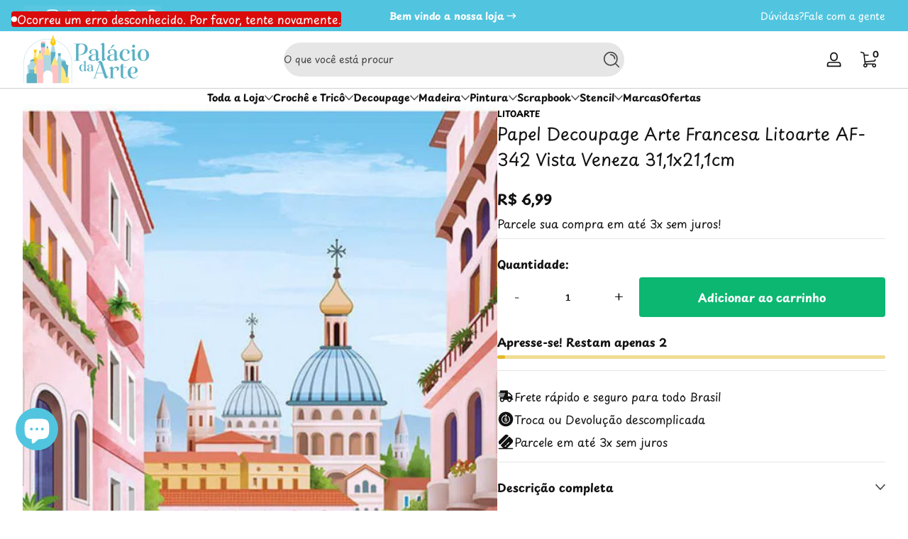

--- FILE ---
content_type: text/css
request_url: https://palaciodaarte.com/cdn/shop/t/42/assets/section-search-drawer.aio.min.css?v=73316948457577980121765632122
body_size: -531
content:
/*
Generated time: July 14, 2025 11:29
This file was created by the app developer. Feel free to contact the original developer with any questions. It was minified (compressed) by AVADA. AVADA do NOT own this script.
*/
.search-drawer .drawer-content{padding-block-start:1rem}.search-drawer .search-wrapper{display:block;height:100%}.search-drawer .search-wrapper .search-form{height:100%;display:grid;grid-template-rows:auto 1fr}.search-drawer .search-wrapper .search-form .search-container{padding-block-start:1rem}.search-drawer .search-wrapper .search-form .search-container .search-trending-main{display:grid;grid-template-rows:1fr auto;gap:1rem;height:100%}

--- FILE ---
content_type: text/css
request_url: https://palaciodaarte.com/cdn/shop/t/42/assets/component-card.aio.min.css?v=31558478553949715791765632054
body_size: 518
content:
/*
Generated time: July 14, 2025 11:29
This file was created by the app developer. Feel free to contact the original developer with any questions. It was minified (compressed) by AVADA. AVADA do NOT own this script.
*/
@charset "UTF-8";.card-wrapper{height:100%}.card-wrapper .card{height:100%;display:flex;flex-direction:column;border-radius:var(--medium-radius)}.card-wrapper .card .card-inner{width:100%}.card-wrapper .card .card-inner .card-media-wrapper{position:absolute;inset-inline-start:0;inset-block-start:0;width:100%;height:100%;border-radius:var(--medium-radius);overflow:hidden;--alpha-background:0.02;background:rgb(var(--color-foreground),var(--alpha-background))}.card-wrapper .card .card-inner .card-media-wrapper .card-media{width:100%;height:100%}.card-wrapper .card .card-inner .card-inner-content{position:relative;width:100%;display:grid;grid-template-rows:1fr max-content}.card-wrapper .card .card-inner .card-inner-content .card-meta{display:flex;align-items:flex-start;gap:1rem}.card-wrapper .card .card-inner .card-inner-content .card-meta .card-badges{margin-inline-start:auto}.card-wrapper .card .card-inner .card-inner-content .card-information{padding:.5rem}.card-wrapper .card .card-inner .card-inner-content .card-information>*{margin-block-start:0;margin-block-end:0}.card-wrapper .card .card-inner .card-inner-content .card-information>:not(:first-child){margin-block-start:0.5rem}.card-wrapper .card .card-content{padding-block:1rem;padding-inline:0;flex:1 1 auto}.card-wrapper .card .card-content>*{margin-block-end:0}.card-wrapper .card .card-content>:not(:first-child){margin-block-start:0.5rem}.card-wrapper .card .card-content .card-heading{font-size:1rem}.card-wrapper .card .card-badges{padding:.5rem}.card-wrapper .card.card-layout--horizontal{flex-direction:row;align-items:center;gap:1.5rem;max-width:30rem}.card-wrapper .card.card-layout--horizontal .card-inner{flex:0 0 auto;width:5.5rem;min-height:5.5rem}.card-wrapper .card.card-layout--horizontal .card-inner .card-content{display:none}.card-wrapper .card.card-layout--horizontal .card-content{padding-block-start:0;padding-block-end:0}.card-wrapper .card.card-layout--horizontal .card-badges{padding:0}.card-wrapper .card.card-content--wrapper{border-radius:var(--medium-radius);overflow:hidden}.card-wrapper .card.card-content--wrapper .card-inner .card-media-wrapper{--alpha-background:0;border-radius:0}.card-wrapper .card.card-content--wrapper .card-content{padding:1rem}.card-wrapper .card:not(.card-content--wrapper){background:0 0}.card-wrapper.product-card-wrapper .card .card-inner .card-media-wrapper{padding:var(--card-media-padding)}.card-wrapper.product-card-wrapper .card .card-inner .card-inner-content .card-quick-add .button{box-shadow:0 0 .5rem 0 rgba(var(--color-shadow),.2)}.card-wrapper.product-card-wrapper .card .card-inner .card-inner-content .card-quick-add .button>*{pointer-events:none}.card-wrapper.product-card-wrapper .card .card-inner.product--has-secondary-image .product-card-secondary-image{visibility:hidden}.card-wrapper.product-card-wrapper .card .card-content .card-price .price{font-size:.875rem}.card-wrapper.product-card-wrapper .card .card-content .product-card-rating .rating-star{--star-size:0.875rem}.card-wrapper.product-card-wrapper .card .card-content .card-swatches{margin-block-start:1rem}.card-wrapper.product-card-wrapper .card .card-content .card-quick-add{margin-block-start:1rem}.card-wrapper.product-card-wrapper .card .card-content .card-quick-add .loading-hidden{display:inline-flex;align-items:center;gap:.25rem}.card-wrapper.product-card-wrapper .card.card-layout--horizontal .card-inner .card-media-wrapper{padding:var(--card-media-padding-horizontal)}.card-wrapper.product-card-wrapper .card.card-layout--horizontal .card-others{display:flex;align-items:center;justify-content:space-between}.card-wrapper.product-card-wrapper .card.has-swatch-active .card-inner .card-media-wrapper .product-card-featured-image,.card-wrapper.product-card-wrapper .card.has-swatch-active .card-inner .card-media-wrapper .product-card-secondary-image{display:none!important}@media screen and (max-width:749px){.card-wrapper.product-card-wrapper .card .card-inner .card-quick-add .button{min-width:2.4rem;min-height:2.4rem}}@media screen and (min-width:750px){.card-wrapper.product-card-wrapper .card .card-inner .card-quick-add .button:not(.loading,:focus-visible){opacity:0}}@media screen and (min-width:750px) and (prefers-reduced-motion:reduce){.card-wrapper.product-card-wrapper .card .card-inner:hover.product--has-secondary-image .placeholder-svg,.card-wrapper.product-card-wrapper .card .card-inner:hover.product--has-secondary-image .product-card-featured-image{display:none}}@media screen and (min-width:750px){.card-wrapper.product-card-wrapper .card .card-inner:hover.product--has-secondary-image .product-card-secondary-image{visibility:visible}.card-wrapper.product-card-wrapper .card .card-inner:hover.product--has-secondary-image.image-hover-effect--fade .placeholder-svg,.card-wrapper.product-card-wrapper .card .card-inner:hover.product--has-secondary-image.image-hover-effect--fade .product-card-featured-image{animation:fadeOut .5s cubic-bezier(0,0,.3,1) forwards}.card-wrapper.product-card-wrapper .card .card-inner:hover.product--has-secondary-image.image-hover-effect--fade .product-card-secondary-image{animation:fadeIn .5s cubic-bezier(0,0,.3,1) forwards}.card-wrapper.product-card-wrapper .card .card-inner:hover.product--has-secondary-image.image-hover-effect--push .placeholder-svg,.card-wrapper.product-card-wrapper .card .card-inner:hover.product--has-secondary-image.image-hover-effect--push .product-card-featured-image{animation:pushOutToRight .5s cubic-bezier(0,0,.3,1) forwards}.card-wrapper.product-card-wrapper .card .card-inner:hover.product--has-secondary-image.image-hover-effect--push .product-card-secondary-image{animation:pushInFromLeft .5s cubic-bezier(0,0,.3,1) forwards}.card-wrapper.product-card-wrapper .card .card-inner:hover:not(.product--has-secondary-image) .placeholder-svg,.card-wrapper.product-card-wrapper .card .card-inner:hover:not(.product--has-secondary-image) .product-card-featured-image{transform:scale(1.05);transition:transform .8s cubic-bezier(0, 0, .3, 1)}.card-wrapper.product-card-wrapper .card:hover .card-inner .card-quick-add .button{animation:fadeIn .3s ease forwards}}@media screen and (min-width:750px) and (prefers-reduced-motion:reduce){.card-wrapper.product-card-wrapper .card:hover .card-inner .card-quick-add .button{opacity:1}}.card-wrapper.collection-card-wrapper .card .card-inner .card-inner-content{padding:1rem}.card-wrapper.collection-card-wrapper .card .card-inner .card-inner-content .card-information{padding:1rem;text-align:center;border-radius:var(--medium-radius)}.card-wrapper.collection-card-wrapper .card .card-inner .card-inner-content .card-information .card-heading{font-size:1.5rem;line-height:1}.card-wrapper.collection-card-wrapper .card .card-inner .card-inner-content .card-information .card-heading.heading-size--small{font-size:1rem}.card-wrapper.collection-card-wrapper .card .card-inner .card-inner-content .card-information .card-heading.heading-size--large{font-size:2rem}.card-wrapper.collection-card-wrapper .card .card-inner .card-inner-content .card-information .card-buttons{margin-block-start:1rem}.card-wrapper.collection-card-wrapper .card .card-content{display:none}.card-wrapper.collection-card-wrapper .card.card-layout--horizontal .card-content{display:grid;grid-template-rows:1fr auto}.card-wrapper.collection-card-wrapper .card.card-layout--horizontal .card-content .card-buttons{display:flex;align-items:center;justify-content:space-between}.card-wrapper.collection-card-wrapper .card:not(.card-layout--horizontal) .card-inner{height:100%}.card-wrapper.article-card-wrapper .card .article-badge{background:rgb(var(--color-background));color:rgb(var(--color-foreground));font-size:.75rem}.card-wrapper.article-card-wrapper .card .card-content .card-caption{display:flex;align-items:center;justify-content:space-between}.card-wrapper.page-card-wrapper .card-media-wrapper span{display:flex;align-items:center;justify-content:center;font-size:6rem;font-weight:var(--font-body-weight-bold);opacity:.5}.card-wrapper.page-card-wrapper .card-layout--horizontal .card-media-wrapper span{font-size:2rem}.card-wrapper.placeholder-card-wrapper .card .card-content>*{display:block}.card-wrapper.placeholder-card-wrapper .card .card-content .card-subheading{max-width:6rem;height:1rem}.card-wrapper.placeholder-card-wrapper .card .card-content .card-heading{max-width:17rem;height:2rem}.card-wrapper.placeholder-card-wrapper .card .card-content .card-information{max-width:12rem;height:1.5rem}.card-wrapper.placeholder-card-wrapper .card.card-layout--horizontal .card-content .card-heading{height:1rem}.card-wrapper.placeholder-card-wrapper .card.card-content--wrapper .card-inner{border-radius:0}

--- FILE ---
content_type: text/javascript
request_url: https://palaciodaarte.com/cdn/shop/t/42/assets/quick-add.aio.min.js?v=171130267548094352821765632088
body_size: 309
content:
/*
Generated time: July 14, 2025 11:29
This file was created by the app developer. Feel free to contact the original developer with any questions. It was minified (compressed) by AVADA. AVADA do NOT own this script.
*/
customElements.get("product-side-drawer")||customElements.define("product-side-drawer",class extends Drawer{constructor(){super(),this.quickViewContent=this.querySelector(".quickview-content")}show(t){super.show(t);let e;t?e=t.getAttribute("data-product-url"):window.Shopify.designMode&&(e=this.getAttribute("data-product-url")),e&&((t=document.getElementById("Product-Details-Link"))&&(t.href=e),this.fetchContent(e))}hide(){this.endLoading(),this.fetchController&&this.fetchController.abort(),this.quickViewContent.innerHTML="",super.hide()}fetchContent(t){this.startLoading(),this.fetchController=new AbortController;var e=this.fetchController.signal;webvista.fetchHtml(t,e).then(t=>{this.handleHTML(t),webvista.trapFocus(this),this.endLoading()}).catch(t=>{console.log(window.accessibilityStrings.unknownError,"error")})}startLoading(){this.openedBy&&(this.openedBy.setAttribute("aria-disabled",!0),this.openedBy.classList.add("loading")),this.quickViewContent.innerHTML=this.querySelector("template").innerHTML}endLoading(){this.openedBy&&(this.openedBy.removeAttribute("aria-disabled"),this.openedBy.classList.remove("loading"))}handleHTML(t){this.productHtml=t.querySelector('[id^="MainProduct-"]'),this.preventDuplicatedIDs(),this.updateProductContainerStyle(),this.removeUnnecessaryElements(),this.changeGalleryLayout(),this.updateImageSizes(),this.setInnerHTML(this.quickViewContent,this.productHtml.innerHTML),webvista.initLazyImages(),webvista.initTooltips(),window.Shopify&&Shopify.PaymentButton&&Shopify.PaymentButton.init(),this.preventVariantURLSwitching()}setInnerHTML(t,e){t.innerHTML=e,t.querySelectorAll("script").forEach(t=>{let e=document.createElement("script");Array.from(t.attributes).forEach(t=>{e.setAttribute(t.name,t.value)}),e.appendChild(document.createTextNode(t.innerHTML)),t.parentNode.replaceChild(e,t)})}preventVariantURLSwitching(){var t=this.quickViewContent.querySelector("high-variant-selects");t&&t.setAttribute("data-update-url","false")}removeUnnecessaryElements(){Array.from(this.productHtml.querySelectorAll(".quick-add-remove")).forEach(t=>{t.remove()})}updateProductContainerStyle(){var t=this.productHtml.querySelector(".product-container"),t=(t&&(t.className="product-container isolate"),this.productHtml.querySelector(".product-container-main"));t&&(t.className="product-container-main")}preventDuplicatedIDs(){let e=this.productHtml.dataset.section;var t;e&&(t="quickadd-"+e,this.productHtml.innerHTML=this.productHtml.innerHTML.replaceAll(e,t),this.productHtml.querySelectorAll(`[data-section='${t}']`).forEach(t=>{t.dataset.originalSection=e}))}updateImageSizes(){var t=this.productHtml.querySelectorAll(".product-media img");if(t.length)t.forEach(t=>{t.setAttribute("sizes","(min-width: 750px) 15rem, calc(100vw - 2rem)"),t.setAttribute("loading","lazy"),t.removeAttribute("fetchpriority")})}changeGalleryLayout(){this.productHtml.querySelector("[data-media-stack]")?.removeAttribute("data-media-stack");var t=this.productHtml.querySelector('[id^="Gallery-Viewer"]');t&&(t.setAttribute("data-slide-desktop","true"),t.setAttribute("data-slide-mobile","true"),t.setAttribute("data-draggable","true"),t.setAttribute("data-slide-smooth","true"),t.setAttribute("data-wheelable","true"),t.removeAttribute("data-looping-infinite"))}});

--- FILE ---
content_type: text/javascript
request_url: https://palaciodaarte.com/cdn/shop/t/42/assets/cart.aio.min.js?v=862028944253983381765632051
body_size: 1971
content:
/*
Generated time: July 14, 2025 11:29
This file was created by the app developer. Feel free to contact the original developer with any questions. It was minified (compressed) by AVADA. AVADA do NOT own this script.
*/
customElements.get("cart-remove")||customElements.define("cart-remove",class extends HTMLElement{constructor(){super(),this.addEventListener("click",t=>{t.preventDefault();t=this.closest("cart-items");t&&t.updateQuantity(this.dataset.index,0)})}}),customElements.get("cart-items")||customElements.define("cart-items",class extends HTMLElement{constructor(){super(),this.debouncedOnChange=webvista.throttle(this.onChange.bind(this),ON_CHANGE_DEBOUNCE_TIMER),this.addEventListener("change",this.debouncedOnChange),this.sectionId=this.dataset.section,this.inDrawer=this.hasAttribute("data-in-drawer"),this.inDrawer&&(this.drawerTrap=this.closest("[data-trap]")),this.lineItemStatusElement=document.getElementById("Cart-Line-Item-Status-"+this.sectionId),this.cartItemsContainer=document.getElementById("Cart-Items-"+this.sectionId),this.hasAttribute("data-gift-wrap-id")&&parseInt(this.dataset.giftWrapQuantity)!==parseInt(this.dataset.itemQuantity)&&this.updateQuantity(this.dataset.giftWrapIndex,this.dataset.itemQuantity,null,this.dataset.giftWrapId)}onChange(t){this.updateQuantity(t.target.dataset.index,t.target.value,document.activeElement,t.target.dataset.quantityVariantId)}updateQuantity(a,n,o,c){this.enableLoading(a);var t=JSON.stringify({line:a,quantity:n,sections:this.getSectionsToRender().map(t=>t.section),sections_url:window.location.pathname});fetch(window.routes.cart_change_url,{...webvista.fetchConfig(),body:t}).then(t=>t.json()).then(t=>{if(t.errors)return this.restoreLineItemQuantityInputs(a),this.showError(t.errors);var e=t.items[a-1]?t.items[a-1].quantity:void 0;let s="";if(this.querySelectorAll(".cart-item").length===t.items.length&&e!==parseInt(n))return s=void 0===e?window.cartStrings.error:window.cartStrings.quantityError.replace("[quantity]",e),this.restoreLineItemQuantityInputs(a),this.showError(s);var i,e=this.dataset.giftWrapIndex,r=document.getElementById("Cart-Gift-Wrapping-"+this.sectionId);r&&null!=e&&e!==a?0<(i=t.item_count-parseInt(this.dataset.giftWrapQuantity))?this.updateQuantity(e,i,o,c):r.removeWrapping():this.handleCartUpdate(t,c,o)}).catch(t=>{this.showError(window.cartStrings.error)}).finally(()=>{this.disableLoading(a)})}handleCartUpdate(t,e,s){SectionDynamicUpdate.updateSections(this.getSectionsToRender(),t.sections),this.drawerTrap?webvista.trapFocus(this.drawerTrap,s):s&&s.focus(),webvista.publish(PUB_SUB_EVENTS.cartUpdate,{source:"cart-items",productVariantId:e,cartData:t})}restoreLineItemQuantityInputs(t){t&&this.querySelectorAll(`.quantity-input[data-index='${t}']`).forEach(t=>{t.value=t.getAttribute("value")})}getSectionsToRender(){var t=[{id:"Cart-Icon-Bubble",section:"cart-icon-bubble",selector:".shopify-section"}];return this.inDrawer?t.push({id:"Cart-Drawer",section:this.sectionId,selector:"#Cart-Drawer-Details"}):t.push({id:"Main-Cart",section:this.sectionId,selector:"#Main-Cart-Details"}),t}showError(t=null){t&&webvista.popToast(t,"error")}enableLoading(t=null){if(this.cartItemsContainer.classList.add("cart-items--disabled"),t){t=this.querySelector(`#Cart-Item-${this.sectionId}-`+t);if(!t)return;t.classList.add("loading")}document.activeElement.blur(),this.lineItemStatusElement.setAttribute("aria-hidden","false")}disableLoading(t=null){if(this.cartItemsContainer.classList.remove("cart-items--disabled"),t){t=this.querySelector(`#Cart-Item-${this.sectionId}-`+t);if(!t)return;t.classList.remove("loading")}this.lineItemStatusElement.setAttribute("aria-hidden","true")}}),customElements.get("free-shipping-progress")||customElements.define("free-shipping-progress",class extends HTMLElement{constructor(){super(),this.renderProgress()}get progressBar(){return this.querySelector(".free-shipping-progress")}get messageWrapper(){return this.querySelector(".free-shipping-message")}renderProgress(){var e=this.dataset.totalAmount,s=this.dataset.freeThreshold;if(webvista.isNumeric(e)&&webvista.isNumeric(s)){s=100*Math.round(parseInt(s)*(Shopify.currency.rate||1));let t;0<=e-s?(t=100,this.messageWrapper.innerHTML=window.cartStrings.freeShippingUnlockedMessage,this.classList.add("free-has-unlocked")):(t=100*e/s,this.messageWrapper.innerHTML=window.cartStrings.freeShippingLockedMessage.replace("[amount]",webvista.formatPriceAmount(s-e,Shopify.currency.active))),this.progressBar&&this.progressBar.style.setProperty("--free-shipping-progress",t+"%"),this.hasAttribute("data-confetti")&&document.dispatchEvent(new CustomEvent("freeShippingUnlocked",{detail:{status:100<=t}}))}}}),customElements.get("cart-note-modal")||customElements.define("cart-note-modal",class extends ModalDialog{constructor(){super();var t=this.querySelector("form");t&&(this.submitButton=this.querySelector("button[type=submit]"),t.addEventListener("submit",this.formSubmit.bind(this)))}formSubmit(t){t.preventDefault(),this.startLoading();t=new FormData(t.target),t=Object.fromEntries(t.entries()),t=JSON.stringify(t);fetch(window.routes.cart_update_url,{...webvista.fetchConfig(),body:t}).then(t=>t.json()).then(t=>{if(t.error)throw new Error("Cart update error");webvista.popToast(window.cartStrings.addToNoteSuccess,"success"),this.hide()}).catch(t=>{webvista.popToast(window.cartStrings.addToNoteError,"error")}).finally(()=>{this.endLoading()})}startLoading(){this.submitButton.classList.add("loading"),this.submitButton.setAttribute("disabled","disabled")}endLoading(){this.submitButton.classList.remove("loading"),this.submitButton.removeAttribute("disabled")}}),customElements.get("shipping-calculator-modal")||customElements.define("shipping-calculator-modal",class V extends ModalDialog{static MAX_ATTEMPTS=3;constructor(){super(),this.asyncAttemptCount=0;var t=this.querySelector("form");t&&(t.addEventListener("submit",this.prepareRate.bind(this)),this.submitButton=this.querySelector("button[type=submit]"),this.successMessageElement=this.querySelector(".alert-success"))}prepareRate(t){t.preventDefault(),this.hideResults(),this.startLoading();t=new FormData(t.target);let e={country:t.get("country"),province:t.get("province"),zip:t.get("zip")};t=JSON.stringify({shipping_address:e});fetch(window.routes.cart_url+"/prepare_shipping_rates.json",{...webvista.fetchConfig(),body:t}).then(t=>{if(t.ok)return t.json();throw new Error("Network response was not ok: "+t.statusText)}).then(t=>{if(null!=t&&!t.ok)throw new Error("Prepare shipping rates error");this.asyncRate({shipping_address:e})}).catch(t=>{this.showError()})}asyncRate(e){fetch(window.routes.cart_url+"/async_shipping_rates.json?"+this.serialize(e),{...webvista.fetchConfig("json","GET")}).then(t=>t.json()).then(t=>{null!=t&&null!=t.shipping_rates&&0<t.shipping_rates.length?this.showResults(t):++this.asyncAttemptCount>=V.MAX_ATTEMPTS?this.showError():setTimeout(()=>this.asyncRate(e),3e3)}).catch(t=>{this.showError()})}startLoading(){this.submitButton.classList.add("loading"),this.submitButton.setAttribute("disabled","disabled")}endLoading(){this.submitButton.classList.remove("loading"),this.submitButton.removeAttribute("disabled")}showError(){this.endLoading(),webvista.popToast(window.cartStrings.estimateShippingError,"error")}showResults(t){this.endLoading();t=t.shipping_rates;if(t&&!(t.length<=0)&&this.successMessageElement){this.successMessageElement.querySelector(".result-count").innerText=t.length;let i=this.successMessageElement.querySelector("template").content,r=document.createDocumentFragment();t.forEach(t=>{var e=document.importNode(i,!0);e.querySelector(".presentment-name").textContent=t["presentment-name"]||t.name,e.querySelector(".delivery-price").textContent=window.priceFormatTemplate.replace(/0([,.]0{0,2})?/,t.price);let s=t.delivery_date;(s=t.delivery_range&&Array.isArray(t.delivery_range)?!(1<t.delivery_range.length)||t.delivery_range[0]===t.delivery_range[1]?t.delivery_range[0]:t.delivery_range.join(" - "):s)&&""!==s.trim()?e.querySelector(".delivery-date").textContent=s:e.querySelector(".delivery-date-wrapper")?.remove(),r.appendChild(e)}),this.successMessageElement.querySelector(".message-list")?.appendChild(r),this.successMessageElement.removeAttribute("hidden"),this.endLoading()}}hideResults(){this.successMessageElement&&(this.successMessageElement.querySelector(".message-list").innerHTML="",this.successMessageElement.setAttribute("hidden","true"))}serialize(s,i){return Object.keys(s).filter(t=>s.hasOwnProperty(t)).map(t=>{var e=i?i+`[${t}]`:t,t=s[t];return null!==t&&"object"==typeof t?this.serialize(t,e):encodeURIComponent(e)+"="+encodeURIComponent(t)}).join("&")}}),customElements.get("gift-wrapping")||customElements.define("gift-wrapping",class extends HTMLElement{constructor(){var t;super(),this.giftWrapId=this.dataset.giftWrappingId,this.giftWrapId&&(this.itemQuantity=Math.max(0,parseInt(this.dataset.itemQuantity)),this.cartItems=document.getElementById("Cart-Items-Main-"+this.dataset.section),t=webvista.debounce(this.onChange.bind(this),1e3),this.checkInput=this.querySelector('input[type="checkbox"]'),this.checkInput.addEventListener("change",t))}onChange(t){t.target.checked?this.setWrapping():this.removeWrapping()}setWrapping(){var t=JSON.stringify({updates:{[this.giftWrapId]:this.itemQuantity},attributes:{"gift-wrap":"Yes"},sections:this.cartItems.getSectionsToRender().map(t=>t.section),sections_url:window.location.pathname});this.fetchData(t)}removeWrapping(){var t=JSON.stringify({updates:{[this.giftWrapId]:0},attributes:{"gift-wrap":""},sections:this.cartItems.getSectionsToRender().map(t=>t.section),sections_url:window.location.pathname});this.fetchData(t)}fetchData(t){this.enableLoading(),fetch(window.routes.cart_update_url,{...webvista.fetchConfig(),body:t}).then(t=>t.json()).then(t=>{this.cartItems.handleCartUpdate(t,this.giftWrapId,this.checkInput)}).catch(t=>{webvista.popToast(window.accessibilityStrings.unknownError,"error")}).finally(()=>{this.disableLoading()})}enableLoading(){this.cartItems.enableLoading(),this.checkInput.setAttribute("disabled","true")}disableLoading(){this.cartItems.disableLoading(),this.checkInput.removeAttribute("disabled")}});

--- FILE ---
content_type: text/javascript
request_url: https://palaciodaarte.com/cdn/shop/t/42/assets/confetti.aio.min.js?v=64903333060761815211765632064
body_size: 3103
content:
/*
Generated time: July 14, 2025 11:29
This file was created by the app developer. Feel free to contact the original developer with any questions. It was minified (compressed) by AVADA. AVADA do NOT own this script.
*/
((t,e)=>{!function e(m,a,R,N){var n=!!(m.Worker&&m.Blob&&m.Promise&&m.OffscreenCanvas&&m.OffscreenCanvasRenderingContext2D&&m.HTMLCanvasElement&&m.HTMLCanvasElement.prototype.transferControlToOffscreen&&m.URL&&m.URL.createObjectURL),z="function"==typeof Path2D&&"function"==typeof DOMMatrix,t=(()=>{if(!m.OffscreenCanvas)return!1;var t=new OffscreenCanvas(1,1),e=t.getContext("2d"),a=(e.fillRect(0,0,1,1),t.transferToImageBitmap());try{e.createPattern(a,"no-repeat")}catch(t){return!1}return!0})();function o(){}function D(t){var e=a.exports.Promise,e=void 0!==e?e:m.Promise;return"function"==typeof e?new e(t):(t(o,o),null)}r=t,i=new Map;var r,i,l,s,c,h,f,d,u,g,L={transform:function(t){var e;return r?t:i.has(t)?i.get(t):((e=new OffscreenCanvas(t.width,t.height)).getContext("2d").drawImage(t,0,0),i.set(t,e),e)},clear:function(){i.clear()}},j=(s=Math.floor(1e3/60),c={},h=0,t="function"==typeof requestAnimationFrame&&"function"==typeof cancelAnimationFrame?(l=function(a){var n=Math.random();return c[n]=requestAnimationFrame(function t(e){h===e||h+s-1<e?(h=e,delete c[n],a()):c[n]=requestAnimationFrame(t)}),n},function(t){c[t]&&cancelAnimationFrame(c[t])}):(l=function(t){return setTimeout(t,s)},function(t){return clearTimeout(t)}),{frame:l,cancel:t}),p=function(){var r;if(!f&&(!R&&n)){var t=["var CONFETTI, SIZE = {}, module = {};","("+e.toString()+")(this, module, true, SIZE);","onmessage = function(msg) {","  if (msg.data.options) {","    CONFETTI(msg.data.options).then(function () {","      if (msg.data.callback) {","        postMessage({ callback: msg.data.callback });","      }","    });","  } else if (msg.data.reset) {","    CONFETTI && CONFETTI.reset();","  } else if (msg.data.resize) {","    SIZE.width = msg.data.resize.width;","    SIZE.height = msg.data.resize.height;","  } else if (msg.data.canvas) {","    SIZE.width = msg.data.canvas.width;","    SIZE.height = msg.data.canvas.height;","    CONFETTI = module.exports.create(msg.data.canvas);","  }","}"].join("\n");try{f=new Worker(URL.createObjectURL(new Blob([t])))}catch(t){return"function"==typeof console.warn&&console.warn("🎊 Could not load worker",t),null}(r=f).init=function(t){t=t.transferControlToOffscreen();r.postMessage({canvas:t},[t])},r.fire=function(t,e,n){var o;return d?(i(t,null),d):(o=Math.random().toString(36).slice(2),d=D(function(e){function a(t){t.data.callback===o&&(delete u[o],r.removeEventListener("message",a),d=null,L.clear(),n(),e())}r.addEventListener("message",a),i(t,o),u[o]=a.bind(null,{data:{callback:o}})}))},r.reset=function(){for(var t in r.postMessage({reset:!0}),u)u[t](),delete u[t]}}return f;function i(t,e){r.postMessage({options:t||{},callback:e})}},b={particleCount:50,angle:90,spread:45,startVelocity:45,decay:.9,gravity:1,drift:0,ticks:200,x:.5,y:.5,shapes:["square","circle"],zIndex:100,colors:["#26ccff","#a25afd","#ff5e7e","#88ff5a","#fcff42","#ffa62d","#ff36ff"],disableForReducedMotion:!(u={}),scalar:1};function U(t,e,a){return t=(t&&null!=t[e]?t:b)[e],a?a(t):t}function Z(t){return t<0?0:Math.floor(t)}function M(t){return parseInt(t,16)}function _(t){return t.map(y)}function y(t){t=String(t).replace(/[^0-9a-f]/gi,"");return{r:M((t=t.length<6?t[0]+t[0]+t[1]+t[1]+t[2]+t[2]:t).substring(0,2)),g:M(t.substring(2,4)),b:M(t.substring(4,6))}}function v(t){t.width=document.documentElement.clientWidth,t.height=document.documentElement.clientHeight}function w(t){var e=t.getBoundingClientRect();t.width=e.width,t.height=e.height}function x(B,t){var F,i=!B,l=!!U(t||{},"resize"),s=!1,c=U(t,"disableForReducedMotion",Boolean),h=n&&U(t||{},"useWorker")?p():null,A=i?v:w,f=!(!B||!h||!B.__confetti_initialized),d="function"==typeof matchMedia&&matchMedia("(prefers-reduced-motion)").matches;function u(t,e,a){for(var n,o,r,i,l,s,c,h,f,d,P,u,m=U(t,"particleCount",Z),g=U(t,"angle",Number),p=U(t,"spread",Number),b=U(t,"startVelocity",Number),M=U(t,"decay",Number),y=U(t,"gravity",Number),v=U(t,"drift",Number),w=U(t,"colors",_),x=U(t,"ticks",Number),C=U(t,"shapes"),I=U(t,"scalar"),T=!!U(t,"flat"),E=((t=U(t,"origin",Object)).x=U(t,"x",Number),t.y=U(t,"y",Number),m),S=[],O=B.width*t.x,k=B.height*t.y;E--;)S.push((0,n=(r={x:O,y:k,angle:g,spread:p,startVelocity:b,color:w[E%w.length],shape:C[r=C.length,Math.floor(Math.random()*+r)+0],ticks:x,decay:M,gravity:y,drift:v,scalar:I,flat:T}).angle*(Math.PI/180),o=r.spread*(Math.PI/180),{x:r.x,y:r.y,wobble:10*Math.random(),wobbleSpeed:Math.min(.11,.1*Math.random()+.05),velocity:.5*r.startVelocity+Math.random()*r.startVelocity,angle2D:-n+(.5*o-Math.random()*o),tiltAngle:(.5*Math.random()+.25)*Math.PI,color:r.color,shape:r.shape,tick:0,totalTicks:r.ticks,decay:r.decay,drift:r.drift,random:Math.random()+2,tiltSin:0,tiltCos:0,wobbleX:0,wobbleY:0,gravity:3*r.gravity,ovalScalar:.6,scalar:r.scalar,flat:r.flat}));return F?F.addFettis(S):(i=B,l=A,s=e,c=a,d=S.slice(),P=i.getContext("2d"),u=D(function(t){function e(){h=f=null,P.clearRect(0,0,s.width,s.height),L.clear(),c(),t()}h=j.frame(function t(){!R||s.width===N.width&&s.height===N.height||(s.width=i.width=N.width,s.height=i.height=N.height),s.width||s.height||(l(i),s.width=i.width,s.height=i.height),P.clearRect(0,0,s.width,s.height),(d=d.filter(function(t){var e=P,a=t;a.x+=Math.cos(a.angle2D)*a.velocity+a.drift,a.y+=Math.sin(a.angle2D)*a.velocity+a.gravity,a.velocity*=a.decay,a.flat?(a.wobble=0,a.wobbleX=a.x+10*a.scalar,a.wobbleY=a.y+10*a.scalar,a.tiltSin=0,a.tiltCos=0,a.random=1):(a.wobble+=a.wobbleSpeed,a.wobbleX=a.x+10*a.scalar*Math.cos(a.wobble),a.wobbleY=a.y+10*a.scalar*Math.sin(a.wobble),a.tiltAngle+=.1,a.tiltSin=Math.sin(a.tiltAngle),a.tiltCos=Math.cos(a.tiltAngle),a.random=Math.random()+2);var n,o,r,i,l,s,t=a.tick++/a.totalTicks,c=a.x+a.random*a.tiltCos,h=a.y+a.random*a.tiltSin,f=a.wobbleX+a.random*a.tiltCos,d=a.wobbleY+a.random*a.tiltSin;if(e.fillStyle="rgba("+a.color.r+", "+a.color.g+", "+a.color.b+", "+(1-t)+")",e.beginPath(),z&&"path"===a.shape.type&&"string"==typeof a.shape.path&&Array.isArray(a.shape.matrix))e.fill((s=a.shape.path,u=a.shape.matrix,M=a.x,y=a.y,g=.1*Math.abs(f-c),b=.1*Math.abs(d-h),p=Math.PI/10*a.wobble,s=new Path2D(s),(m=new Path2D).addPath(s,new DOMMatrix(u)),(s=new Path2D).addPath(m,new DOMMatrix([Math.cos(p)*g,Math.sin(p)*g,-Math.sin(p)*b,Math.cos(p)*b,M,y])),s));else if("bitmap"===a.shape.type){var u=Math.PI/10*a.wobble,m=.1*Math.abs(f-c),g=.1*Math.abs(d-h),p=a.shape.bitmap.width*a.scalar,b=a.shape.bitmap.height*a.scalar,M=new DOMMatrix([Math.cos(u)*m,Math.sin(u)*m,-Math.sin(u)*g,Math.cos(u)*g,a.x,a.y]),y=(M.multiplySelf(new DOMMatrix(a.shape.matrix)),e.createPattern(L.transform(a.shape.bitmap),"no-repeat"));y.setTransform(M),e.globalAlpha=1-t,e.fillStyle=y,e.fillRect(a.x-p/2,a.y-b/2,p,b),e.globalAlpha=1}else if("circle"===a.shape)e.ellipse?e.ellipse(a.x,a.y,Math.abs(f-c)*a.ovalScalar,Math.abs(d-h)*a.ovalScalar,Math.PI/10*a.wobble,0,2*Math.PI):(s=e,t=a.x,n=a.y,o=Math.abs(f-c)*a.ovalScalar,r=Math.abs(d-h)*a.ovalScalar,i=Math.PI/10*a.wobble,l=2*Math.PI,s.save(),s.translate(t,n),s.rotate(i),s.scale(o,r),s.arc(0,0,1,0,l,void 0),s.restore());else if("star"===a.shape)for(var v,w,x=Math.PI/2*3,C=4*a.scalar,I=8*a.scalar,T=5,E=Math.PI/T;T--;)v=a.x+Math.cos(x)*I,w=a.y+Math.sin(x)*I,e.lineTo(v,w),x+=E,v=a.x+Math.cos(x)*C,w=a.y+Math.sin(x)*C,e.lineTo(v,w),x+=E;else e.moveTo(Math.floor(a.x),Math.floor(a.y)),e.lineTo(Math.floor(a.wobbleX),Math.floor(h)),e.lineTo(Math.floor(f),Math.floor(d)),e.lineTo(Math.floor(c),Math.floor(a.wobbleY));return e.closePath(),e.fill(),a.tick<a.totalTicks})).length?h=j.frame(t):e()}),f=e}),(F={addFettis:function(t){return d=d.concat(t),u},canvas:i,promise:u,reset:function(){h&&j.cancel(h),f&&f()}}).promise)}function e(t){var e=c||U(t,"disableForReducedMotion",Boolean),a=U(t,"zIndex",Number);if(e&&d)return D(function(t){t()});i&&F?B=F.canvas:i&&!B&&(e=a,(a=document.createElement("canvas")).style.position="fixed",a.style.top="0px",a.style.left="0px",a.style.pointerEvents="none",a.style.zIndex=e,B=a,document.body.appendChild(B)),l&&!f&&A(B);var n={width:B.width,height:B.height};function o(){var t;h?(A(t={getBoundingClientRect:function(){if(!i)return B.getBoundingClientRect()}}),h.postMessage({resize:{width:t.width,height:t.height}})):n.width=n.height=null}function r(){F=null,l&&(s=!1,m.removeEventListener("resize",o)),i&&B&&(document.body.contains(B)&&document.body.removeChild(B),B=null,f=!1)}return h&&!f&&h.init(B),f=!0,h&&(B.__confetti_initialized=!0),l&&!s&&(s=!0,m.addEventListener("resize",o,!1)),h?h.fire(t,n,r):u(t,n,r)}return e.reset=function(){h&&h.reset(),F&&F.reset()},e}function C(){return g=g||x(null,{useWorker:!0,resize:!0})}a.exports=function(){return C().apply(this,arguments)},a.exports.reset=function(){C().reset()},a.exports.create=x,a.exports.shapeFromPath=function(t){if(!z)throw new Error("path confetti are not supported in this browser");"string"==typeof t?e=t:(e=t.path,d=t.matrix);var e,a=new Path2D(e),n=document.createElement("canvas").getContext("2d");if(!d){for(var o=1e3,r=1e3,i=0,l=0,s=0;s<1e3;s+=2)for(var c=0;c<1e3;c+=2)n.isPointInPath(a,s,c,"nonzero")&&(o=Math.min(o,s),r=Math.min(r,c),i=Math.max(i,s),l=Math.max(l,c));var t=i-o,h=l-r,f=Math.min(10/t,10/h),d=[f,0,0,f,-Math.round(t/2+o)*f,-Math.round(h/2+r)*f]}return{type:"path",path:e,matrix:d}},a.exports.shapeFromText=function(t){var e,a=1,n="#000000",o='"Apple Color Emoji", "Segoe UI Emoji", "Segoe UI Symbol", "Noto Color Emoji", "EmojiOne Color", "Android Emoji", "Twemoji Mozilla", "system emoji", sans-serif',t=("string"==typeof t?e=t:(e=t.text,a="scalar"in t?t.scalar:a,o="fontFamily"in t?t.fontFamily:o,n="color"in t?t.color:n),10*a),o=t+"px "+o,t=new OffscreenCanvas(t,t),r=t.getContext("2d"),i=(r.font=o,r.measureText(e)),l=Math.ceil(i.actualBoundingBoxRight+i.actualBoundingBoxLeft),s=Math.ceil(i.actualBoundingBoxAscent+i.actualBoundingBoxDescent),c=i.actualBoundingBoxLeft+2,i=i.actualBoundingBoxAscent+2,o=(l+=4,s+=4,(r=(t=new OffscreenCanvas(l,s)).getContext("2d")).font=o,r.fillStyle=n,r.fillText(e,c,i),1/a);return{type:"bitmap",bitmap:t.transferToImageBitmap(),matrix:[o,0,0,o,-l*o/2,-s*o/2]}}}(function(){return void 0!==t?t:"undefined"!=typeof self?self:this||{}}(),e,!1),t.confetti=e.exports})(window,{});